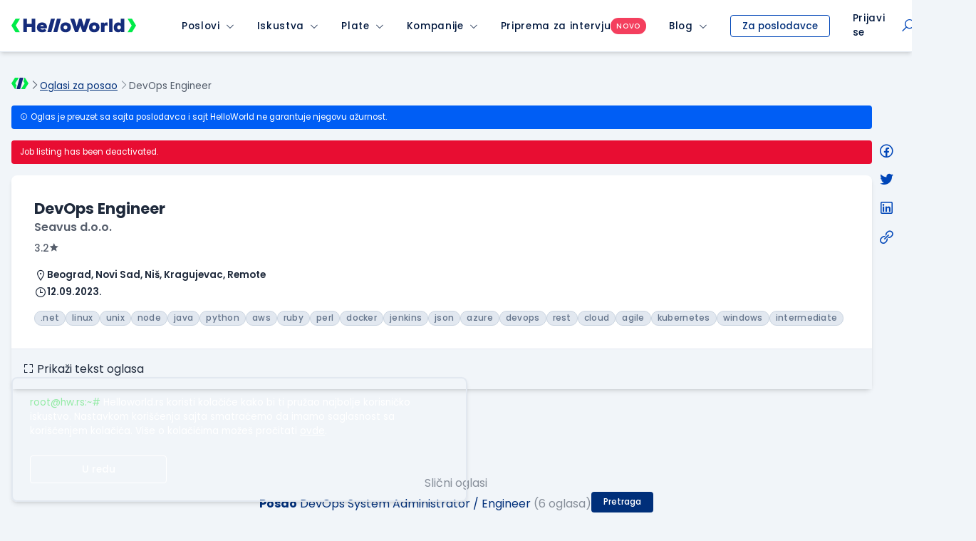

--- FILE ---
content_type: text/html; charset=utf-8
request_url: https://www.google.com/recaptcha/api2/anchor?ar=1&k=6LfmyvMUAAAAAJ-S0TrDfXc5WcJW372thmX6wTAj&co=aHR0cHM6Ly9zdGF0aWMuaGVsbG93b3JsZC5yczo0NDM.&hl=en&v=PoyoqOPhxBO7pBk68S4YbpHZ&size=invisible&anchor-ms=20000&execute-ms=30000&cb=3n7wbnw455gn
body_size: 48473
content:
<!DOCTYPE HTML><html dir="ltr" lang="en"><head><meta http-equiv="Content-Type" content="text/html; charset=UTF-8">
<meta http-equiv="X-UA-Compatible" content="IE=edge">
<title>reCAPTCHA</title>
<style type="text/css">
/* cyrillic-ext */
@font-face {
  font-family: 'Roboto';
  font-style: normal;
  font-weight: 400;
  font-stretch: 100%;
  src: url(//fonts.gstatic.com/s/roboto/v48/KFO7CnqEu92Fr1ME7kSn66aGLdTylUAMa3GUBHMdazTgWw.woff2) format('woff2');
  unicode-range: U+0460-052F, U+1C80-1C8A, U+20B4, U+2DE0-2DFF, U+A640-A69F, U+FE2E-FE2F;
}
/* cyrillic */
@font-face {
  font-family: 'Roboto';
  font-style: normal;
  font-weight: 400;
  font-stretch: 100%;
  src: url(//fonts.gstatic.com/s/roboto/v48/KFO7CnqEu92Fr1ME7kSn66aGLdTylUAMa3iUBHMdazTgWw.woff2) format('woff2');
  unicode-range: U+0301, U+0400-045F, U+0490-0491, U+04B0-04B1, U+2116;
}
/* greek-ext */
@font-face {
  font-family: 'Roboto';
  font-style: normal;
  font-weight: 400;
  font-stretch: 100%;
  src: url(//fonts.gstatic.com/s/roboto/v48/KFO7CnqEu92Fr1ME7kSn66aGLdTylUAMa3CUBHMdazTgWw.woff2) format('woff2');
  unicode-range: U+1F00-1FFF;
}
/* greek */
@font-face {
  font-family: 'Roboto';
  font-style: normal;
  font-weight: 400;
  font-stretch: 100%;
  src: url(//fonts.gstatic.com/s/roboto/v48/KFO7CnqEu92Fr1ME7kSn66aGLdTylUAMa3-UBHMdazTgWw.woff2) format('woff2');
  unicode-range: U+0370-0377, U+037A-037F, U+0384-038A, U+038C, U+038E-03A1, U+03A3-03FF;
}
/* math */
@font-face {
  font-family: 'Roboto';
  font-style: normal;
  font-weight: 400;
  font-stretch: 100%;
  src: url(//fonts.gstatic.com/s/roboto/v48/KFO7CnqEu92Fr1ME7kSn66aGLdTylUAMawCUBHMdazTgWw.woff2) format('woff2');
  unicode-range: U+0302-0303, U+0305, U+0307-0308, U+0310, U+0312, U+0315, U+031A, U+0326-0327, U+032C, U+032F-0330, U+0332-0333, U+0338, U+033A, U+0346, U+034D, U+0391-03A1, U+03A3-03A9, U+03B1-03C9, U+03D1, U+03D5-03D6, U+03F0-03F1, U+03F4-03F5, U+2016-2017, U+2034-2038, U+203C, U+2040, U+2043, U+2047, U+2050, U+2057, U+205F, U+2070-2071, U+2074-208E, U+2090-209C, U+20D0-20DC, U+20E1, U+20E5-20EF, U+2100-2112, U+2114-2115, U+2117-2121, U+2123-214F, U+2190, U+2192, U+2194-21AE, U+21B0-21E5, U+21F1-21F2, U+21F4-2211, U+2213-2214, U+2216-22FF, U+2308-230B, U+2310, U+2319, U+231C-2321, U+2336-237A, U+237C, U+2395, U+239B-23B7, U+23D0, U+23DC-23E1, U+2474-2475, U+25AF, U+25B3, U+25B7, U+25BD, U+25C1, U+25CA, U+25CC, U+25FB, U+266D-266F, U+27C0-27FF, U+2900-2AFF, U+2B0E-2B11, U+2B30-2B4C, U+2BFE, U+3030, U+FF5B, U+FF5D, U+1D400-1D7FF, U+1EE00-1EEFF;
}
/* symbols */
@font-face {
  font-family: 'Roboto';
  font-style: normal;
  font-weight: 400;
  font-stretch: 100%;
  src: url(//fonts.gstatic.com/s/roboto/v48/KFO7CnqEu92Fr1ME7kSn66aGLdTylUAMaxKUBHMdazTgWw.woff2) format('woff2');
  unicode-range: U+0001-000C, U+000E-001F, U+007F-009F, U+20DD-20E0, U+20E2-20E4, U+2150-218F, U+2190, U+2192, U+2194-2199, U+21AF, U+21E6-21F0, U+21F3, U+2218-2219, U+2299, U+22C4-22C6, U+2300-243F, U+2440-244A, U+2460-24FF, U+25A0-27BF, U+2800-28FF, U+2921-2922, U+2981, U+29BF, U+29EB, U+2B00-2BFF, U+4DC0-4DFF, U+FFF9-FFFB, U+10140-1018E, U+10190-1019C, U+101A0, U+101D0-101FD, U+102E0-102FB, U+10E60-10E7E, U+1D2C0-1D2D3, U+1D2E0-1D37F, U+1F000-1F0FF, U+1F100-1F1AD, U+1F1E6-1F1FF, U+1F30D-1F30F, U+1F315, U+1F31C, U+1F31E, U+1F320-1F32C, U+1F336, U+1F378, U+1F37D, U+1F382, U+1F393-1F39F, U+1F3A7-1F3A8, U+1F3AC-1F3AF, U+1F3C2, U+1F3C4-1F3C6, U+1F3CA-1F3CE, U+1F3D4-1F3E0, U+1F3ED, U+1F3F1-1F3F3, U+1F3F5-1F3F7, U+1F408, U+1F415, U+1F41F, U+1F426, U+1F43F, U+1F441-1F442, U+1F444, U+1F446-1F449, U+1F44C-1F44E, U+1F453, U+1F46A, U+1F47D, U+1F4A3, U+1F4B0, U+1F4B3, U+1F4B9, U+1F4BB, U+1F4BF, U+1F4C8-1F4CB, U+1F4D6, U+1F4DA, U+1F4DF, U+1F4E3-1F4E6, U+1F4EA-1F4ED, U+1F4F7, U+1F4F9-1F4FB, U+1F4FD-1F4FE, U+1F503, U+1F507-1F50B, U+1F50D, U+1F512-1F513, U+1F53E-1F54A, U+1F54F-1F5FA, U+1F610, U+1F650-1F67F, U+1F687, U+1F68D, U+1F691, U+1F694, U+1F698, U+1F6AD, U+1F6B2, U+1F6B9-1F6BA, U+1F6BC, U+1F6C6-1F6CF, U+1F6D3-1F6D7, U+1F6E0-1F6EA, U+1F6F0-1F6F3, U+1F6F7-1F6FC, U+1F700-1F7FF, U+1F800-1F80B, U+1F810-1F847, U+1F850-1F859, U+1F860-1F887, U+1F890-1F8AD, U+1F8B0-1F8BB, U+1F8C0-1F8C1, U+1F900-1F90B, U+1F93B, U+1F946, U+1F984, U+1F996, U+1F9E9, U+1FA00-1FA6F, U+1FA70-1FA7C, U+1FA80-1FA89, U+1FA8F-1FAC6, U+1FACE-1FADC, U+1FADF-1FAE9, U+1FAF0-1FAF8, U+1FB00-1FBFF;
}
/* vietnamese */
@font-face {
  font-family: 'Roboto';
  font-style: normal;
  font-weight: 400;
  font-stretch: 100%;
  src: url(//fonts.gstatic.com/s/roboto/v48/KFO7CnqEu92Fr1ME7kSn66aGLdTylUAMa3OUBHMdazTgWw.woff2) format('woff2');
  unicode-range: U+0102-0103, U+0110-0111, U+0128-0129, U+0168-0169, U+01A0-01A1, U+01AF-01B0, U+0300-0301, U+0303-0304, U+0308-0309, U+0323, U+0329, U+1EA0-1EF9, U+20AB;
}
/* latin-ext */
@font-face {
  font-family: 'Roboto';
  font-style: normal;
  font-weight: 400;
  font-stretch: 100%;
  src: url(//fonts.gstatic.com/s/roboto/v48/KFO7CnqEu92Fr1ME7kSn66aGLdTylUAMa3KUBHMdazTgWw.woff2) format('woff2');
  unicode-range: U+0100-02BA, U+02BD-02C5, U+02C7-02CC, U+02CE-02D7, U+02DD-02FF, U+0304, U+0308, U+0329, U+1D00-1DBF, U+1E00-1E9F, U+1EF2-1EFF, U+2020, U+20A0-20AB, U+20AD-20C0, U+2113, U+2C60-2C7F, U+A720-A7FF;
}
/* latin */
@font-face {
  font-family: 'Roboto';
  font-style: normal;
  font-weight: 400;
  font-stretch: 100%;
  src: url(//fonts.gstatic.com/s/roboto/v48/KFO7CnqEu92Fr1ME7kSn66aGLdTylUAMa3yUBHMdazQ.woff2) format('woff2');
  unicode-range: U+0000-00FF, U+0131, U+0152-0153, U+02BB-02BC, U+02C6, U+02DA, U+02DC, U+0304, U+0308, U+0329, U+2000-206F, U+20AC, U+2122, U+2191, U+2193, U+2212, U+2215, U+FEFF, U+FFFD;
}
/* cyrillic-ext */
@font-face {
  font-family: 'Roboto';
  font-style: normal;
  font-weight: 500;
  font-stretch: 100%;
  src: url(//fonts.gstatic.com/s/roboto/v48/KFO7CnqEu92Fr1ME7kSn66aGLdTylUAMa3GUBHMdazTgWw.woff2) format('woff2');
  unicode-range: U+0460-052F, U+1C80-1C8A, U+20B4, U+2DE0-2DFF, U+A640-A69F, U+FE2E-FE2F;
}
/* cyrillic */
@font-face {
  font-family: 'Roboto';
  font-style: normal;
  font-weight: 500;
  font-stretch: 100%;
  src: url(//fonts.gstatic.com/s/roboto/v48/KFO7CnqEu92Fr1ME7kSn66aGLdTylUAMa3iUBHMdazTgWw.woff2) format('woff2');
  unicode-range: U+0301, U+0400-045F, U+0490-0491, U+04B0-04B1, U+2116;
}
/* greek-ext */
@font-face {
  font-family: 'Roboto';
  font-style: normal;
  font-weight: 500;
  font-stretch: 100%;
  src: url(//fonts.gstatic.com/s/roboto/v48/KFO7CnqEu92Fr1ME7kSn66aGLdTylUAMa3CUBHMdazTgWw.woff2) format('woff2');
  unicode-range: U+1F00-1FFF;
}
/* greek */
@font-face {
  font-family: 'Roboto';
  font-style: normal;
  font-weight: 500;
  font-stretch: 100%;
  src: url(//fonts.gstatic.com/s/roboto/v48/KFO7CnqEu92Fr1ME7kSn66aGLdTylUAMa3-UBHMdazTgWw.woff2) format('woff2');
  unicode-range: U+0370-0377, U+037A-037F, U+0384-038A, U+038C, U+038E-03A1, U+03A3-03FF;
}
/* math */
@font-face {
  font-family: 'Roboto';
  font-style: normal;
  font-weight: 500;
  font-stretch: 100%;
  src: url(//fonts.gstatic.com/s/roboto/v48/KFO7CnqEu92Fr1ME7kSn66aGLdTylUAMawCUBHMdazTgWw.woff2) format('woff2');
  unicode-range: U+0302-0303, U+0305, U+0307-0308, U+0310, U+0312, U+0315, U+031A, U+0326-0327, U+032C, U+032F-0330, U+0332-0333, U+0338, U+033A, U+0346, U+034D, U+0391-03A1, U+03A3-03A9, U+03B1-03C9, U+03D1, U+03D5-03D6, U+03F0-03F1, U+03F4-03F5, U+2016-2017, U+2034-2038, U+203C, U+2040, U+2043, U+2047, U+2050, U+2057, U+205F, U+2070-2071, U+2074-208E, U+2090-209C, U+20D0-20DC, U+20E1, U+20E5-20EF, U+2100-2112, U+2114-2115, U+2117-2121, U+2123-214F, U+2190, U+2192, U+2194-21AE, U+21B0-21E5, U+21F1-21F2, U+21F4-2211, U+2213-2214, U+2216-22FF, U+2308-230B, U+2310, U+2319, U+231C-2321, U+2336-237A, U+237C, U+2395, U+239B-23B7, U+23D0, U+23DC-23E1, U+2474-2475, U+25AF, U+25B3, U+25B7, U+25BD, U+25C1, U+25CA, U+25CC, U+25FB, U+266D-266F, U+27C0-27FF, U+2900-2AFF, U+2B0E-2B11, U+2B30-2B4C, U+2BFE, U+3030, U+FF5B, U+FF5D, U+1D400-1D7FF, U+1EE00-1EEFF;
}
/* symbols */
@font-face {
  font-family: 'Roboto';
  font-style: normal;
  font-weight: 500;
  font-stretch: 100%;
  src: url(//fonts.gstatic.com/s/roboto/v48/KFO7CnqEu92Fr1ME7kSn66aGLdTylUAMaxKUBHMdazTgWw.woff2) format('woff2');
  unicode-range: U+0001-000C, U+000E-001F, U+007F-009F, U+20DD-20E0, U+20E2-20E4, U+2150-218F, U+2190, U+2192, U+2194-2199, U+21AF, U+21E6-21F0, U+21F3, U+2218-2219, U+2299, U+22C4-22C6, U+2300-243F, U+2440-244A, U+2460-24FF, U+25A0-27BF, U+2800-28FF, U+2921-2922, U+2981, U+29BF, U+29EB, U+2B00-2BFF, U+4DC0-4DFF, U+FFF9-FFFB, U+10140-1018E, U+10190-1019C, U+101A0, U+101D0-101FD, U+102E0-102FB, U+10E60-10E7E, U+1D2C0-1D2D3, U+1D2E0-1D37F, U+1F000-1F0FF, U+1F100-1F1AD, U+1F1E6-1F1FF, U+1F30D-1F30F, U+1F315, U+1F31C, U+1F31E, U+1F320-1F32C, U+1F336, U+1F378, U+1F37D, U+1F382, U+1F393-1F39F, U+1F3A7-1F3A8, U+1F3AC-1F3AF, U+1F3C2, U+1F3C4-1F3C6, U+1F3CA-1F3CE, U+1F3D4-1F3E0, U+1F3ED, U+1F3F1-1F3F3, U+1F3F5-1F3F7, U+1F408, U+1F415, U+1F41F, U+1F426, U+1F43F, U+1F441-1F442, U+1F444, U+1F446-1F449, U+1F44C-1F44E, U+1F453, U+1F46A, U+1F47D, U+1F4A3, U+1F4B0, U+1F4B3, U+1F4B9, U+1F4BB, U+1F4BF, U+1F4C8-1F4CB, U+1F4D6, U+1F4DA, U+1F4DF, U+1F4E3-1F4E6, U+1F4EA-1F4ED, U+1F4F7, U+1F4F9-1F4FB, U+1F4FD-1F4FE, U+1F503, U+1F507-1F50B, U+1F50D, U+1F512-1F513, U+1F53E-1F54A, U+1F54F-1F5FA, U+1F610, U+1F650-1F67F, U+1F687, U+1F68D, U+1F691, U+1F694, U+1F698, U+1F6AD, U+1F6B2, U+1F6B9-1F6BA, U+1F6BC, U+1F6C6-1F6CF, U+1F6D3-1F6D7, U+1F6E0-1F6EA, U+1F6F0-1F6F3, U+1F6F7-1F6FC, U+1F700-1F7FF, U+1F800-1F80B, U+1F810-1F847, U+1F850-1F859, U+1F860-1F887, U+1F890-1F8AD, U+1F8B0-1F8BB, U+1F8C0-1F8C1, U+1F900-1F90B, U+1F93B, U+1F946, U+1F984, U+1F996, U+1F9E9, U+1FA00-1FA6F, U+1FA70-1FA7C, U+1FA80-1FA89, U+1FA8F-1FAC6, U+1FACE-1FADC, U+1FADF-1FAE9, U+1FAF0-1FAF8, U+1FB00-1FBFF;
}
/* vietnamese */
@font-face {
  font-family: 'Roboto';
  font-style: normal;
  font-weight: 500;
  font-stretch: 100%;
  src: url(//fonts.gstatic.com/s/roboto/v48/KFO7CnqEu92Fr1ME7kSn66aGLdTylUAMa3OUBHMdazTgWw.woff2) format('woff2');
  unicode-range: U+0102-0103, U+0110-0111, U+0128-0129, U+0168-0169, U+01A0-01A1, U+01AF-01B0, U+0300-0301, U+0303-0304, U+0308-0309, U+0323, U+0329, U+1EA0-1EF9, U+20AB;
}
/* latin-ext */
@font-face {
  font-family: 'Roboto';
  font-style: normal;
  font-weight: 500;
  font-stretch: 100%;
  src: url(//fonts.gstatic.com/s/roboto/v48/KFO7CnqEu92Fr1ME7kSn66aGLdTylUAMa3KUBHMdazTgWw.woff2) format('woff2');
  unicode-range: U+0100-02BA, U+02BD-02C5, U+02C7-02CC, U+02CE-02D7, U+02DD-02FF, U+0304, U+0308, U+0329, U+1D00-1DBF, U+1E00-1E9F, U+1EF2-1EFF, U+2020, U+20A0-20AB, U+20AD-20C0, U+2113, U+2C60-2C7F, U+A720-A7FF;
}
/* latin */
@font-face {
  font-family: 'Roboto';
  font-style: normal;
  font-weight: 500;
  font-stretch: 100%;
  src: url(//fonts.gstatic.com/s/roboto/v48/KFO7CnqEu92Fr1ME7kSn66aGLdTylUAMa3yUBHMdazQ.woff2) format('woff2');
  unicode-range: U+0000-00FF, U+0131, U+0152-0153, U+02BB-02BC, U+02C6, U+02DA, U+02DC, U+0304, U+0308, U+0329, U+2000-206F, U+20AC, U+2122, U+2191, U+2193, U+2212, U+2215, U+FEFF, U+FFFD;
}
/* cyrillic-ext */
@font-face {
  font-family: 'Roboto';
  font-style: normal;
  font-weight: 900;
  font-stretch: 100%;
  src: url(//fonts.gstatic.com/s/roboto/v48/KFO7CnqEu92Fr1ME7kSn66aGLdTylUAMa3GUBHMdazTgWw.woff2) format('woff2');
  unicode-range: U+0460-052F, U+1C80-1C8A, U+20B4, U+2DE0-2DFF, U+A640-A69F, U+FE2E-FE2F;
}
/* cyrillic */
@font-face {
  font-family: 'Roboto';
  font-style: normal;
  font-weight: 900;
  font-stretch: 100%;
  src: url(//fonts.gstatic.com/s/roboto/v48/KFO7CnqEu92Fr1ME7kSn66aGLdTylUAMa3iUBHMdazTgWw.woff2) format('woff2');
  unicode-range: U+0301, U+0400-045F, U+0490-0491, U+04B0-04B1, U+2116;
}
/* greek-ext */
@font-face {
  font-family: 'Roboto';
  font-style: normal;
  font-weight: 900;
  font-stretch: 100%;
  src: url(//fonts.gstatic.com/s/roboto/v48/KFO7CnqEu92Fr1ME7kSn66aGLdTylUAMa3CUBHMdazTgWw.woff2) format('woff2');
  unicode-range: U+1F00-1FFF;
}
/* greek */
@font-face {
  font-family: 'Roboto';
  font-style: normal;
  font-weight: 900;
  font-stretch: 100%;
  src: url(//fonts.gstatic.com/s/roboto/v48/KFO7CnqEu92Fr1ME7kSn66aGLdTylUAMa3-UBHMdazTgWw.woff2) format('woff2');
  unicode-range: U+0370-0377, U+037A-037F, U+0384-038A, U+038C, U+038E-03A1, U+03A3-03FF;
}
/* math */
@font-face {
  font-family: 'Roboto';
  font-style: normal;
  font-weight: 900;
  font-stretch: 100%;
  src: url(//fonts.gstatic.com/s/roboto/v48/KFO7CnqEu92Fr1ME7kSn66aGLdTylUAMawCUBHMdazTgWw.woff2) format('woff2');
  unicode-range: U+0302-0303, U+0305, U+0307-0308, U+0310, U+0312, U+0315, U+031A, U+0326-0327, U+032C, U+032F-0330, U+0332-0333, U+0338, U+033A, U+0346, U+034D, U+0391-03A1, U+03A3-03A9, U+03B1-03C9, U+03D1, U+03D5-03D6, U+03F0-03F1, U+03F4-03F5, U+2016-2017, U+2034-2038, U+203C, U+2040, U+2043, U+2047, U+2050, U+2057, U+205F, U+2070-2071, U+2074-208E, U+2090-209C, U+20D0-20DC, U+20E1, U+20E5-20EF, U+2100-2112, U+2114-2115, U+2117-2121, U+2123-214F, U+2190, U+2192, U+2194-21AE, U+21B0-21E5, U+21F1-21F2, U+21F4-2211, U+2213-2214, U+2216-22FF, U+2308-230B, U+2310, U+2319, U+231C-2321, U+2336-237A, U+237C, U+2395, U+239B-23B7, U+23D0, U+23DC-23E1, U+2474-2475, U+25AF, U+25B3, U+25B7, U+25BD, U+25C1, U+25CA, U+25CC, U+25FB, U+266D-266F, U+27C0-27FF, U+2900-2AFF, U+2B0E-2B11, U+2B30-2B4C, U+2BFE, U+3030, U+FF5B, U+FF5D, U+1D400-1D7FF, U+1EE00-1EEFF;
}
/* symbols */
@font-face {
  font-family: 'Roboto';
  font-style: normal;
  font-weight: 900;
  font-stretch: 100%;
  src: url(//fonts.gstatic.com/s/roboto/v48/KFO7CnqEu92Fr1ME7kSn66aGLdTylUAMaxKUBHMdazTgWw.woff2) format('woff2');
  unicode-range: U+0001-000C, U+000E-001F, U+007F-009F, U+20DD-20E0, U+20E2-20E4, U+2150-218F, U+2190, U+2192, U+2194-2199, U+21AF, U+21E6-21F0, U+21F3, U+2218-2219, U+2299, U+22C4-22C6, U+2300-243F, U+2440-244A, U+2460-24FF, U+25A0-27BF, U+2800-28FF, U+2921-2922, U+2981, U+29BF, U+29EB, U+2B00-2BFF, U+4DC0-4DFF, U+FFF9-FFFB, U+10140-1018E, U+10190-1019C, U+101A0, U+101D0-101FD, U+102E0-102FB, U+10E60-10E7E, U+1D2C0-1D2D3, U+1D2E0-1D37F, U+1F000-1F0FF, U+1F100-1F1AD, U+1F1E6-1F1FF, U+1F30D-1F30F, U+1F315, U+1F31C, U+1F31E, U+1F320-1F32C, U+1F336, U+1F378, U+1F37D, U+1F382, U+1F393-1F39F, U+1F3A7-1F3A8, U+1F3AC-1F3AF, U+1F3C2, U+1F3C4-1F3C6, U+1F3CA-1F3CE, U+1F3D4-1F3E0, U+1F3ED, U+1F3F1-1F3F3, U+1F3F5-1F3F7, U+1F408, U+1F415, U+1F41F, U+1F426, U+1F43F, U+1F441-1F442, U+1F444, U+1F446-1F449, U+1F44C-1F44E, U+1F453, U+1F46A, U+1F47D, U+1F4A3, U+1F4B0, U+1F4B3, U+1F4B9, U+1F4BB, U+1F4BF, U+1F4C8-1F4CB, U+1F4D6, U+1F4DA, U+1F4DF, U+1F4E3-1F4E6, U+1F4EA-1F4ED, U+1F4F7, U+1F4F9-1F4FB, U+1F4FD-1F4FE, U+1F503, U+1F507-1F50B, U+1F50D, U+1F512-1F513, U+1F53E-1F54A, U+1F54F-1F5FA, U+1F610, U+1F650-1F67F, U+1F687, U+1F68D, U+1F691, U+1F694, U+1F698, U+1F6AD, U+1F6B2, U+1F6B9-1F6BA, U+1F6BC, U+1F6C6-1F6CF, U+1F6D3-1F6D7, U+1F6E0-1F6EA, U+1F6F0-1F6F3, U+1F6F7-1F6FC, U+1F700-1F7FF, U+1F800-1F80B, U+1F810-1F847, U+1F850-1F859, U+1F860-1F887, U+1F890-1F8AD, U+1F8B0-1F8BB, U+1F8C0-1F8C1, U+1F900-1F90B, U+1F93B, U+1F946, U+1F984, U+1F996, U+1F9E9, U+1FA00-1FA6F, U+1FA70-1FA7C, U+1FA80-1FA89, U+1FA8F-1FAC6, U+1FACE-1FADC, U+1FADF-1FAE9, U+1FAF0-1FAF8, U+1FB00-1FBFF;
}
/* vietnamese */
@font-face {
  font-family: 'Roboto';
  font-style: normal;
  font-weight: 900;
  font-stretch: 100%;
  src: url(//fonts.gstatic.com/s/roboto/v48/KFO7CnqEu92Fr1ME7kSn66aGLdTylUAMa3OUBHMdazTgWw.woff2) format('woff2');
  unicode-range: U+0102-0103, U+0110-0111, U+0128-0129, U+0168-0169, U+01A0-01A1, U+01AF-01B0, U+0300-0301, U+0303-0304, U+0308-0309, U+0323, U+0329, U+1EA0-1EF9, U+20AB;
}
/* latin-ext */
@font-face {
  font-family: 'Roboto';
  font-style: normal;
  font-weight: 900;
  font-stretch: 100%;
  src: url(//fonts.gstatic.com/s/roboto/v48/KFO7CnqEu92Fr1ME7kSn66aGLdTylUAMa3KUBHMdazTgWw.woff2) format('woff2');
  unicode-range: U+0100-02BA, U+02BD-02C5, U+02C7-02CC, U+02CE-02D7, U+02DD-02FF, U+0304, U+0308, U+0329, U+1D00-1DBF, U+1E00-1E9F, U+1EF2-1EFF, U+2020, U+20A0-20AB, U+20AD-20C0, U+2113, U+2C60-2C7F, U+A720-A7FF;
}
/* latin */
@font-face {
  font-family: 'Roboto';
  font-style: normal;
  font-weight: 900;
  font-stretch: 100%;
  src: url(//fonts.gstatic.com/s/roboto/v48/KFO7CnqEu92Fr1ME7kSn66aGLdTylUAMa3yUBHMdazQ.woff2) format('woff2');
  unicode-range: U+0000-00FF, U+0131, U+0152-0153, U+02BB-02BC, U+02C6, U+02DA, U+02DC, U+0304, U+0308, U+0329, U+2000-206F, U+20AC, U+2122, U+2191, U+2193, U+2212, U+2215, U+FEFF, U+FFFD;
}

</style>
<link rel="stylesheet" type="text/css" href="https://www.gstatic.com/recaptcha/releases/PoyoqOPhxBO7pBk68S4YbpHZ/styles__ltr.css">
<script nonce="ZGrMNz2D6mqKl8wNDyrKbQ" type="text/javascript">window['__recaptcha_api'] = 'https://www.google.com/recaptcha/api2/';</script>
<script type="text/javascript" src="https://www.gstatic.com/recaptcha/releases/PoyoqOPhxBO7pBk68S4YbpHZ/recaptcha__en.js" nonce="ZGrMNz2D6mqKl8wNDyrKbQ">
      
    </script></head>
<body><div id="rc-anchor-alert" class="rc-anchor-alert"></div>
<input type="hidden" id="recaptcha-token" value="[base64]">
<script type="text/javascript" nonce="ZGrMNz2D6mqKl8wNDyrKbQ">
      recaptcha.anchor.Main.init("[\x22ainput\x22,[\x22bgdata\x22,\x22\x22,\[base64]/[base64]/[base64]/bmV3IHJbeF0oY1swXSk6RT09Mj9uZXcgclt4XShjWzBdLGNbMV0pOkU9PTM/bmV3IHJbeF0oY1swXSxjWzFdLGNbMl0pOkU9PTQ/[base64]/[base64]/[base64]/[base64]/[base64]/[base64]/[base64]/[base64]\x22,\[base64]\\u003d\\u003d\x22,\[base64]/CsONwq/Cp8OCwpTCgMKybE0Kwr3CosK4Vg3DksOvw7wNw77DqMK/[base64]/CksK1woNjw4MZwqlAw4zDtXnCiWDDkXTDrcKZw7nDszB1wqBDd8KzFcKCBcO6wqHCs8K5ecKDwq9rO3x6OcKzFcOcw6wLwp17Y8K1wpkFbCVsw5BrVsKKwo0uw5XDllF/bCPDq8OxwqHChcOGGz7Cp8O4wos7woUlw7pQHsO4c2d+HsOeZcKJL8OEIy/CoHUxw7TDtUQBw7VXwqgKw4TCgFQoFcOpwoTDgGU6w4HCjHzCk8KiGEzDmcO9OU5/Y1csOMKRwrfDk33CucOmw5jDvGHDicOdSjPDlwRMwr1vw79BwpzCnsKuwoYUFMKzbQnCkhPCngjCljvDh0M7w7vDrcKWNBEqw7MJX8OjwpAkWcOnW2h1XsOuI8OmRsOuwpDCiljCtFgUM8OqNRvCpMKewpbDnFF4wrpeOsOmM8Ojw7/DnxB9w7XDvH5/w67CtsKywpfDo8Ogwr3CsELDlCZgw7vCjQHChMKeJkgjw5fDsMKbK1LCqcKJw6YIF0rDk1DCoMKxwo7Cvw8vwojCngLCqsOnw4AUwpA9w5vDjh0IIsK7w7jDmUw9G8O9QcKxKSjDlMKyRjjCpcKDw6MSwq0QMyTChMO/wqMdWcO/wq4CX8OTRcORMsO2LRl2w48Vwr1Uw4XDh2/DnQ/CssOJwoXCscKxOcKzw7HCtjHDl8OYUcORQlE7MSIENMKnwoPCnAw0w4XCmFnCkBnCnAtJwrnDscKSw4lELHssw47CilHDrMKnOEw9w5Fab8Klw5MowqJywoDCjWTDpndxw6QVwrgVw6bDr8Oxwo/DosKow5ILD8KRw6DCvyjDrMOeV3HCkFrCmcOlMyTClcKLSnfCmMODw4sUETsfwqDDs1gDZcObYcO0wr/CkxbCu8KaBMOJwr/DkDVJMRPDhgvDg8K9wpt3worCr8OawprDnzTDpMKyw5jDpjZ3wojCtCfDpsKlJlAwKRbDtcOiJhnDjMKmwpEVw6PCrGkxw5JXw47CtwvCm8O9w7vCjcKPKMO9M8ObHMOCI8Kww61sYsOvw6/[base64]/[base64]/[base64]/[base64]/[base64]/CkhjCvcOXcMOvPBrCmcKGAsKHw5A1Wj4WR8K2FcO5wqHClcKDwr1RdsKDM8Oqw7hRw5jDq8K3MmzCkjcWwohDCVMgw5rDkX3CtsOtJQFYwo87SU7CgcOow7/[base64]/TQ9+DjYjScOYwo/DlMKrbyJFw609w4rDr8OKw78mw7LDkgE6wpLCvH/[base64]/DnMKowrE5wqbDlgo/eMO+XUwMFMOCw4QOHcOiBsOBClzCmE5aPcKucSjDlMOWKCLCscK+w6jDm8KTDcO7wo/DlGbCu8Oew7rDqh/Duk7CjMO4CcKaw4sZZxcQwqQTChcww4zCnsOWw7jDosKIwpLDpcKuwrx3TsO3w4TClcOZw7M+aw/DuWUOJHYXw6prw4hnwoXCk1rCojs6GxbChcOpVE7Cqg/CusKrVDXClcKaw43CicO3OFtefH5UCsKUw5MQJjjCglhbwpXCm3dww64HwqLDgsOCJsO3w4HDrcKQOFTCqcK6H8KAwpc5wo3DvcKWTkTDqG0Gw6PDiEsfUMKCbVhhw67Cv8O1w57DsMO3GFDCpmJ4G8O/HsOpcsOiw48/IC/[base64]/[base64]/CjkvDg8OOw6/DiMOuw6nCr8KGAMKeYR0iZA/[base64]/E8OSeyk6w5Znw7PCosKdw6TCusOYI8Oowp1vwrggHsOiwrzCpWtGRMOwA8Ozwo0xIF7Du3vDtHnDjXbDrsKbw6hUw7nDrMOYw4lzTy/CuQ/[base64]/DoSnCh3zDrVpjw6zDgcK2WsKGw67Dk8KNw6LDmMK+wqrDkMKbw5TDmsOtFUhwe1dzwr/CiQ9ra8KICMOhMcKWwr4+wqTDiw5WwoMowol/wr5gYWgBw7AmVHEtOMKDPcOnAnMFw5nDhsOOw4rDkxYTUsOOeTLCqcKeOcOIWE/CjsKAwoNCAMOcEMKlw4JsMMObS8K1wrI2w411w63DmMO2wobDiCzDncKswo5Cf8KqY8KbQcK/EEXDm8ODZjNiSjMGw4lbwpfDmsOZwoQSw4jCvBYwwqnCvMOQwpLDq8Ohwr7CncK3LMKMD8KTWm84SsO/HsKyNcKPw5wCwoV7aQEldsKaw5YrQsOpw7/DpMOJw7sNDxHCksOjNcOGwoTDnmbDtjQlw5UYwoRswqgRD8OdB8KSw7o7TE/DqGjCg1rChcOjSxVLZRVAw5nDgV9MBMKjwoMDwpNEwojDjEzCsMOCE8KjV8K7BMOewpMowp0Gc3xCPFl9wpgVw789w5A5cQTDnMKpd8OFw6tdwpPCkcKww5zCtURowrHCg8K3IsKaw5LChsKTEyjCsHzDrsKxw6DDncKVfMKIACzCscK/wqLDsRjCvcOfdxfCosK7XUVpw6MYwrTDuUTDuTXDo8Kuw7FGJ0PDs1HCrsKabsOCCMO4QcOFPDHDhnJ1wrlRfMKfPxxhTCtJwozDgcK1KXDDncOOw4/Dj8OseVInVxbDqMOoSsOxBzgIJltGwr/CpCpuw7bDhsOGAhUqw5HDqMK0w71Twowiw6vCrRlvw7Q/Sy0Xw5LCpsKewq3DtTjChhljLcKgYsO/w5PDm8Otw6ZwOiRYOQkpG8KeUsKMM8KPLwXCk8OVRcOncMOHwqjDrDHCmiYbfUB6w77DjMOVUSzCgcKhJFjCtMOgfinDihvCgC/DtwfCjMKJw4A/w73DjVtjVT/Dg8OETMO7wrBTbUbCgcKiCBc9wodgBS0CMmUMw5TCsMOIwr58wpvCscOvQsOdHsKadQjDkcK3esKfPMOnw4hlfSXCqcO8GcOWPsKWwqJkGgxTwo3DnFcvFcOxw6rDsMKpwpptw4XDgDZGKWBNIMKEKcKFw7g/w4l2M8KMVA1SwrrCknXDsVjCjsKkw7XCvcKEwp5Hw7RKFMOfw6bCv8K/f0HCmCtEwofDqUlAw5cafMOTZMKcBgkXwrtdcMOGwrbCssK9G8OiIMOhwoF7YX/CuMK1DsKiVMKKEHcmwoppw7gJe8Olw4LChsOkwqRZLsK4cnArwpQPw5fCpHbDrsKBw7YvwrPDtsK5PMKjKcK4RCN/[base64]/S8O8wqoPKwULDcOzwqB0LcOwMMOFEcK6w4nDr8O0wpdzWMOLHwTCsj3Dp1TCt2PCrHp+woUUS1QMSsK4woLDgX/DhA4Qw5bCjGnDqcO1U8K3w71qwo3DicK+wqgfworClcK7w594w6k1w5XDmsOZwpvCvzvDmBHDmMOzVSLCjsKtIsOuw6vCnnbDisKKw6IPdsK4w7MsUMOlX8O/w5UNIcKjwrDDnsO4AWvCvU/CuwU0wo1SRgpFJQXDhCPCsMOsQQ8Sw4kewr1Xw6/DqcKcw7oAC8OCw6wqwp8Bwo/[base64]/DnT7DgAsXdxvDqMOmw41nw7huw6zCsXfCncK8asOkwosODcOSAsKEw73Dn28ZNsO3TEzCqCHDjClwYMOuw6/Drk8masKDw7pdD8OAYEfCucKcFsKtS8O4Nz/CoMOlN8ORH1kKQzfDmsKWfMOBwph0DXVbw5QDWsO7w7LDpcOxBsKuwqtTSwvDrFTCn1d4AMKfAsORw6HDhSPDp8KqEMKECGbCncOkCUUNdTDCmAzCtcOvw7PDoSfDmEI/w5F6YjokDUdNKcK0wq/CpgrChD/DksOyw7o3wrhdwrssQ8KdS8OGw6R/AxEPQG7DuEg1VsOOwoB/[base64]/[base64]/DrcO/AsOewrFIw59uw5A/[base64]/DgHVsw41pGzcCw4nDjcKlw73DusOARRLDgkjCj8KnRCwrPlXDl8KYLMO0ej9TOCgaFH/DuMO0XF8jCkhUwrXDpQTDiMOVw5RPw47Cu1wcwpFPwpZUeyrDtMO9L8OKwrvCvsKsJ8O/FcOEDRJ6FXRiShxEwqvCnGDCkgVwMFPCp8KTP1rDo8KnT2fClgcPSMKSFDbDh8KNw7nDnEMJccKeTsOFwrg+w7bCgMODej8QwrTCk8OwwqghSB7ClsKIw75cw4/CjMO5A8OWFxRMwrvCp8Oww75/wrzCg27ChjcvacK7wrI1N0ofM8K7ccO7wpDDp8Knw6bDq8Kyw6pswojCq8O5RMOANcOYZljCk8KywrtawpBSwrIFRV7Cuz/[base64]/[base64]/[base64]/[base64]/CgMK7w6xVwr8Qw4LCiU/DssKWwpdpwoJ4wo5jw7oRbgrDgcKDwp4BLcKHbcOawoFhcgtYDjoyWcKxw745w4PChmkRwr7Ds3cZcsKMecKjbMKJbcK9w7VyFMO8w4IUwrfDoDlnwqALO8KNwqAzDAJcwpMbL1/DimZrwqd+N8Okw6fCqsKfFV1Zwp8DKDPCvEvDnMKLw58Mwpdew5fCuwvCucOmwqDDj8O9UiAaw4vCjETCmsOSdzbDrcOEO8K4wqPCribCncO1V8OzHU/DgXdCwofDs8KIQcO4wrXCtMOrw7vCrhYXw6rDliYzwplfwqhEwqjDp8OoIE7CsVR6YyQPehtLN8KZwpU/BsKow5pvw6zDocOFBMKJwoY0D3oMw5hOZg5Vw7VvM8KLH1oWwpHDvMOowq52asK3fMOiw7HDncKhwq19w7HDkMKeIsOlwpbDpEvCgjY9VMOcPTXCjXrCmWIzQ1bCmMKgwrAxw6oITMO+EAjDmMOew7vCh8K/RWTDosKKwohywowvHFlkB8O4QAx7wp7CrMO/ViobR34HGMKUV8O9AQ/CtTwiWsK9ZMOcbFUJw5vDv8KfM8OZw69aaG7DmHhbT13Dp8Oxw7zDm37ChA/[base64]/woLDvHvDsWXDsyJKwrB2bcO8w6jDnDNBw7Z/wq4GGMOzwrwTQj3CuxnCiMKLwph9ccKbw5VFwrZ+wolOwqpMwpkawpjCs8K2BUXDikp3w6oVwp7DoUXDo299w71nwrt7w6wNwpvDjSMLR8Kdd8OTwr7CiMOEw6tbwqfDm8O3wq/[base64]/DgEcSKljDsMKhwrxGwprDmEbCocK3w63DosODwpw4w6PDuMOOSj7DmyRGCDPDhn1bw4kEKw7DuyXCn8KYXRPDgsKdwoQlJwxjJcOvdsKcwozDtsOMwrTCqENebWrCksKjI8Kjw5MEQFbCnsKywo3DkScsYjrDqsOqYsKjwrXDjgpEwpIZw5/[base64]/Dn2fCtsKjwqXDlsKzUAHCuSPCoRBHZk7CoWzCuhnCqcOoDSHCpcKqw73DiEd0w4UBw5HCjRbCkMKTPsOtwobDhsOfw77Clgt4wrnDlh8tw7LCkMOywrLChF1AwrXCglvCg8KPcMKswrHCvRITwqJjJX/Co8Kuw70awqk+BG1Sw57Cj15ZwppSwrPDhTI5BDprw5YcwrfCtCAmwrMHwrTDkmzCgMKDEsOQw7nCj8KJcsKtw4c3b8KYwqwMwoYSw4HDhMOiL2MPworCtsOCw4U7w6fCpy/Dp8KnSyrDggM0wp7Ct8KSw7Ycw45FfsK8VxJoD1lPJ8KcO8KJwrBDTx3Co8KJaXHCvsOcwpfDu8Kiw7sjTsKkGcOwMsKsMWgdwoQYMnnCvcKxw4UNw5wTVQBRwqXDlBXDjsOmw4h3wq5EccOCF8O8wrwcw544wrDDvjjDhcKSAgBFwqLDrBPCon/CiEPDhXfDtRXCpMOewqpecMO8UmZTBMKPU8K/RjpDAR7CpgXDk8O/w6PCmBdSwrQWSXU+w5I0wrNVwqXCoWnClksbw7AORXbCiMKZw57ChsOFNk1QQsKUHlp6wodxNMKWWsOzZcKlwrJ6wpjDoMKCw5FVwrt0RMKDw6XClWDDoDpNw5fCosOWEMKZwqZWD3/Ckj3Cj8KVOsOSJcK4FyPCpUQ1M8KQw6fCnMOEwqNLw77CnsKUJ8OYEFhPI8KqPgRrbH7CvsKDw7gzwrvCsijDtcKCX8KIw5AdScOxw6/Dk8KUGQ7Ci1jDssOkMMOIw5PCnFrCuxITWMOFCMK4wp/DpxzDpsKcwonCjMKgwqkvABPCtsOIQW8JT8KDwoURw6QWwq/CvnBsw6cqwrXCjy8reFM1LVnDmcODUcK7eAIuwrtCf8OFwoQKRcKowp4Zw6/DimUoH8KGCFBPP8OOQDTCiVjCmsOhby/DkRs4wrlTUClBw5bDswnCrnBvFGgow77DjTlkwpd7wrdXw51KBMOlw4jDgXnDnsOQw7rCq8OHw71TLMO/wpsxwroMwqIGOcOwPsOuwrLDkcK3wqjDoGbCucKnw4bDt8KewrxsVnVKwobDhU/ClsKYVkMlbMOZCVQXw4rDlcKrw73DjhQHwrwgw7QzwqvDvsO8W0gJw6DDo8OKdcOlwpdeCibCj8OVNBZAw7VkHcOsw6DDp2LDkUDCscOfQmjDkMO3wrTDocOGRkTCqcOiw6dbaH7Cj8KRwoRwwqXDk1F1ViTDrCzClcKIcwjDkcOZNn1mYcOsD8OeeMOaw48Ywq/CkjJNDsKzMcOKXcKuM8OvfBLCilvDvXvDk8OffcKJG8OuwqdpbMKNKMOVwqovw58aI1BIeMOJciHCuMK5wrTDv8KWw5HCu8OtGcKJbMOOUsKVOMOIw5N/wp/ClXTCjGUqQ2nCkcOVZwXDq3QCbmLDjnRbwosPOcKNe2bCmAd7wpcSwqrCgT/Dr8OXw7d4w4cKw5AFYCfDscOTw54dWkJVwqPCri3ChsOnBcODRMOSwoLCpit8KC1mRTbCjwbDsQTDqm3DvF9oah8+ccKkHjPCnz/Dl2zDvcKww7zDq8OkCMKFwpU+B8OrbcOzwqjCgmPCqRJ4PMKewosVCHppYDEMI8O/[base64]/Lk9xwr1HHcOLw43DtFDDpcKrw7w0w55/[base64]/Ch8O4w47DisOCDsOMBcOrw6jCgDHChMK2w7VNaGh1wpnDpsOkLcOWHsKyM8K/w7IdEUJebV9YUWrDug/[base64]/[base64]/DsHrChcKwHsOswrvDosKgNsKDwqICwrkSwqhCM8Krwo1EwosQVHrClUPDpcO+W8O8w5jDjnLDoS1hXinDqsO4w47CusOjw5bCnsOVwqDDpzvCnBYswoBSw6vDtMKzwqTCp8O4wqHCoTbDlMOyBFF/aANOw4rDux/CisKcYcO+IsOHw5TCi8OlOsK0w4nCvXzDisOeY8OIPQzDonEbwrk1wr1XUsOmwoLClQk5wqVtCixCwoDCjSjDv8OGWsOLw4jDhSYMcg7DhB9xRBPDkQ98w6Z/YsOAwrVZTcKfwpFKwpAwBMOmLMKrw7vDoMK8wpUVfCvDj0LDiUotRwAew4ALwoHCm8Kaw6ADWsOTw5bCkCbCjDPDlHHCgcKrwqdOw5PDgcKFQcO3c8KLwpJ7wqd5GB7DtMO1wp3Dk8KRGULDjcKkwqvDgGcWw4kxw7Ulw7l3IWpFw6/DlsKLWQxLw4BJXy1HAsKvN8O3wrU8e2jDhcOMSmDCoEg7LMOhDFLCkMO/KsKzVhp8SBHDtMKhRCdIw7DCu1fCtsO/AljDpcKdEC1hw6t7w4xEw7w1woBhUMOudx/[base64]/DmFIuw5TClsOLw59hw689d8KeScOlw7bCtQzDnHHDl3TDmcKxX8OzN8KyOcKzOMO7w5JQw7XCuMKqw6/DvMO/w7PDqcKXbj00w4FfTsKtMBHDosOvUEfCqj87UsKBSMKsbMK2wppiw786w5t4w5xOAHsiUSzCuFMRwpvCocKGfzTDjzzDkMOEwop3wpvDhQjCr8OdF8OFERwTJcKRS8K0bjjDtnjDs3NLZ8KjwqbDl8KNwpLDhg/[base64]/w5ZZw5nCiTTCg8KocMOZwqdFw5F5w4sUB8OFZVTDoh94w6rDssO+cV7DuBMGwpVSK8ODwrbCnVXCs8KiMxzDrMKmAGXDnMOEYRPClwPCumgqUsORw6kewrHCkx7CscOow7/DssKGScKewr1Swo/Cs8OCwr5awqXCrsKTasKbw7s2CMK/[base64]/DMKsZnvClxVRw7XCjcKgIcKRwofCnFrDscOXPy3CgwnDqMO/N8OuBMO9wqPDg8KlI8O2wofCusKww6vCrDDDg8OIA2V/[base64]/CqcK3w4Bdw6bDpMOjwrxjCcO/[base64]/[base64]/w5nCk8KYRMKyMnXCl8OmY18uwqENf8KvBsK8wrgPw7ILOcOZw6FdwpERwqDDgsKuDi0eJMORPTPCiFPCrMOBwq5kwpM5wpM/w5DDkcOLw73DjWHDiynDosOnSMKxJBNea37DnlXDu8KvC3V+TS1xMUjDthBrWQ4pw4XCgMOefcKMGlYkw4TDpyfDnyjCusK5w6PClRwCUMOGwo0YfsKjSSPChnDCnsOcwr45wpbCtW/CjsO/Z2sjw6bDhsOAS8OPGMOGwrLDjUvCu0wyX2TCgcOmwrjDmsKSRlzDr8OJwq3CuHwDT0TCmsOBIcOjBnXDhsKJMcOpFwLDkcKHOMOQUTPDr8O8KcO7w55zw4BUwrnCgcOUNcKCw4Aew6RcVV/[base64]/CgSo7eW3ClFIhLMKvWA0CJnpTU1VVIcOyw77ChcKUw7Bvw5VAMMKdN8OHw7hHw6TDtMK/bycgDxfDs8Ouw6pvRsO9wp3Ch053w6TDtwzCicKyV8Kqw6JkG1Y1MQVuwpZMJDTDuMKlHMOFVMKpacKzwrrDpcODdVVSSiLCrsOVbUzChWPCnlQZw6FNJ8Oxwp4dw6rDqk5zw53Dj8Kawo50H8KTwqHCvwvDp8Kvw5ZVBjYlwojCkcO4wp/Cjic1dXcSK0PCmsKpw6vCiMK4woJyw54Gw53ClsOlw6RVZW/CsWXDnkxnU1nDlcKFJsK6O0h3w7XDmHlhTQDCpcOjwqwEb8KqTgJ0I15JwrNmw5HCiMOIw6vDmQEDw4nCp8Oyw7rDqTolXQd/[base64]/ChsKkamvDq8KYZMKNJV7CkcKLHD9sw6PDjMOMecOXGlPDpRLDtMKCw4nDnkMZIC8DwolfwoUGwpbDoEHDjcOBw6zDrxo/Ej4CwpAeOAo5fG/CmcOVLsOqD0txGD/Dj8KPHVrDvcKIKEPDpMOQL8Okwowgwp1efhfCv8OTwrjDo8KTw7/Cv8K9w7fDhcKGw5zCuMKXZcKTTgHDjnbCtMOjRsOlwrQ1VjEQFCXDvAcRW2XCgRF9w7EkSVhVIMKtwqbDusOywpLCpnLDtFbCgXlyYMOMfMO0wq1DMkfCpntbwoJawrnCsR1UwqLDlzXDtyZcXmnDlX7DiSRYwoUpXcOvaMKsEk/Do8Ovwr3DjcKFw7bDscOrWsK9P8KDw55TwpfDtsOFwpQZwp/CscKPFFvDth8pwrzCjAXCvW7Dl8Kiwp8qw7fCtC7CllhABcOTw5/CoMO8JFnCnsO5wrM9w6zCqBjDmsO4csOUw7LDvMKPwps1LMOVKMOOwqTDiBHCgMOHwozCnWTDnjAMX8OmasKTXMKcw5k7wqnCoSIyEcOKw7HCqk44EsOOwpLDo8O/[base64]/wochBQXDoDkZw7Ija8Omwp3Dq2LDg8K7w6ctwovCocOwZznCmcKow6jDgUEOFmHClsOiw6F/JDgbccO/w4zCk8KRN343wpHCjMOnw6XClsKswoQ3HsO+Z8Opw74rw5LDun5ffSFjOcO8RWHCncO+WFl0w4fCvMKJw5ZQDznCjjvCgcOcAsO/NAzClS1ow74CKSTDkMO0VsKoDWFSO8OANFcOwo4iw5rDgcOdUSLDuilfwrjCscOowpMDw6rDlcOYwpvCrHbDpwcSwo/CmMO2wp0ANkdiw7NAw4g9w5nCqHxFbmbCljjDpDFwIjEHK8O1XUIPwphZbj9iTw/Dk1w5wr3DhMKdwoQEIxLDtWcpwqYWw7TCqyBPdcOaNhV/wpJSC8OZw6pMw6XCiFMIwqrDo8OgYQbDnyXCoWpCw59gU8K+w6JEwqvChcK3w6bCnhZ/O8KQc8O4GgHCvDfCocKpwr59GsOkwrQCFsOHw7Mcw7tCAcKMWm3DkWnDrcK5Ohc/w64cIXTChTNiwqPCqcOsSMONRMO+IsOZw7/CscOuw4JQw7FgHDLDoHElVENgwqBra8Kxw5gDwr3CikIBY8O0YgB7GsO3wrTDhBgQwo1rJ3TDhQrCmVHCnWTDhcKCbsKWwq4pCx9nw4Emw5t4woBAV3bCusODYiHDjBhoBMKVw6vCmWdGbV/DoCLCpcKuwpM6w44gPzpjUcK2wrdswqpKw61+LgUxCsOFwr1Pw6PDsMOTNsOJQ2EkVsOKHDtbXgjCk8O7GcODMMO9e8K7wr/CncKSw6tFw5s/w5/[base64]/CujTDq8ObF2HCgMOfwr4pIhgEKWbDo1/[base64]/DtlXClMOeRClMdcOTcxHDiFkIKHUWwq/DsMOKCzhiE8KJUsK9w4FiwrnDr8O7w7lNJ3VNIVJoT8OJasKrbcOEBj/DlnnDkm7Ck1NeChEMwrRZRWXDgns+FsOVwoErYMKBw7BowpA3w6rClsKPwqLDjR/Dh1DCqCt7w7MswofDiMOGw67CkSMswqLDtEvCm8KGw5cxw7PDpkPCtRVqTmIcPQ7CjcKww6lcwqnDggrCpMOMwp1Fw4rDlMKdG8KCKcOjJAzCjigkw7bCrcOiw5DDjsOLGcOrDCUewqdRMGjDsMONwpdMw4HDrnfDmXXCrcOPZ8Opw70Rwo8LYlTDskrDswdTUyHCsn/Di8KxGDfCjn19w4zDg8OOw7rCkUk5w6FXFnLCgTR5w4vDjcOHXsOLYicAHEbCvHrCiMOmwrjDhMOIwpLDv8KOwqFRw4PCh8OTBTY9wotVwp/CvWnDiMOgw7siY8O3w7UUNsOpw64Sw5FWOEfDnMORGMO6fcKAworDl8Oew6ZSbHx5wrLCvmpBSl7CtsK0PTtxw4nDo8KYwqhGUsORAj53O8OFXcOlwqPCgMOoGcOUwoDDr8OvZMKsOcKoZwdCw6BQPmMHacOCfFFpYF/Cl8Oiw5ZTUnZrJ8K3w7vCgS9dFTNFG8KewoDCgMKswovDoMKrBMOSw6zDgcOReGnChMO5w47CmMKxwpJ+d8OZwrzConTDoRvCtMOaw7rDuV/Cs2ooWGNJw6Q0M8OEHMKqw7sDw44Fwr/DusOgw4IcwrLDiwYqwqkNYMKqfCzDkHUBwrpbwqtwTwbDphAawp8Rd8KRwoAGCcO6wqckw5duQcOZdXEcI8K/GsKbdFsOw5N/fHDDq8ORC8Kqw77CoBrDtF7CgcOCw4/[base64]/Ct2DDqMOLPcOGUzxSPnnCqMOTwolrw7Bsw71jw77DmMKFV8KCccKswqlRJTBhRMKmEXMrw7FbH1JbwqovwqlmaRcfMyh6wpfDmArDuFjDpMO/wrISwpbCmSXCmcOBS2HCpnBNw6HDvQhha27DjRAWwrvDsEE6wprCiMOJw6DDlTrCix/CrWtZQDo4w4TCqj4VwoPCkcO7w5vCqF8uw74+FRTDkhlpwpHDjMOGDwfCgMOoXC3CgCXCs8O2w6HCn8KgwqrCoMONVnbCtcKLPDEIEcKbwrHChw8+R1IvOMKIKcKWR1PCqCfClcO/fAvCmsKAL8OWdMKSwpt+BsKmfcObEWJtEcKjw7MXbhPDl8OEeMO8FsOld2HDvMOGw7rCssKDNGnDr3B+w5QnwrDDh8OCw48MwoRJwpDDkMOawpkVwrkRw4olwrHCg8KawpLCnhTCq8OGMR7Cum7CpzrDpyTCj8OiBcOlBsOsw7fClMKZbT/[base64]/DlCExw5fCoT/[base64]/[base64]/Cn8OIPDgmw5hgTsOGwo/CoiB9JW02wqDCiCPDgcKrw6PCtz/CvMKZJC3DsX02w64Gw4TClUjDmMOkwoLCn8OPZ0w/[base64]/Dm8O2w5TDlBbCtMO2FG3DjcKZGBPDlcKpwpQ0dMKKwq3CuW/Cr8OuF8OUdMORwp3DtnHClMOIasORw7HChxlQwpRmYcObwozDvx4vwoQjwovCjl7DjXwLw5jDlUjDkR0vE8KvORjCg15RAMKtF1gpAMKENsKedSTCiQnDp8OuQGRyw6RbwrM7A8Kgwq3ChMK4UHPCoMOWw7Mmw5cTw51+YQjDtsOiwrgHw6TDoQvCq2DCt8OtO8O/[base64]/CnsKpw51lw4zCtMKWfcOTTyYVwo9FGV9lwohtwrDCmA7Duw7ChcOBw7rDksK+KwHDksOND1Fww7jDuQhSwoNiczVGwpXDvMO3w67CjsK/OMKdwqDCjMOcX8OnWMOTHsORwq8DS8OlAcKCDMO+QkTCs3DCh1XCvsOKDS/CnMK6XX/[base64]/DuMO4IMOrwp4JwpECwqUXw5rDimLCjcKiw50Gw7vCp8KJw6NJVibCniTCg8OHw7pFw6jClXzCmsOZw5LDpQ9dU8K4w5p6w5Qyw5twRX/DpWl5WWXCrsO/woPCh2Jawogjw4gmwonCgMO5bsKXYyDDmsOOw4rDucOJCcK4cg3DgSBbTsKFLW5+w6LDl0/CusOgwpF/EwcIw5VXw7fClcOQwqbDisKhw6wMFsO6w4lIwqvDjMO2DsKEwogZV37CvE/[base64]/DlsO1w5vCsMOFEsK0I8KWTsKPwo7CicKJF8KVw7HCs8OQwpR7QxjDsFjDuUFzw7xyDMORw751JcO0wrQub8KDRsOHwrEaw4Q8WhXCp8KZRC3Cqh/CvhvDlsK9L8OUwqkfwq/[base64]/[base64]/DisKbwpEaV8K9Y8OqbwMuw5XDviXCtMOsdhhnX3UXSSTDhyg1WHQDw74iWzIpecKswpEeworCuMOww6HDjcO2LSMtwq7CssKGEUgfwonDnlA1dMKXGlhVXTjDlcOGw7vDjcO9HsOtMWExwpZ4fBbCg8OheH3CtMOmOMKAbWLCusKrLEIRF8KmayzCnMKXfcK7wp/DmztUwr7Dk0wDJ8K6DMO7agQIwqLDlW0Aw6sFSw4iHGk/O8KNdBs5w7YMwqvCig00bwXCsiPChMKhUnIzw6QpwodtN8OuD05dw57DjcKCw4Eyw5XDj2TDoMO0fQc1U2sYw5U9AMKUw6XDmlsEw7/CpxFQeCLCgMOsw6rCpMOCwpUQwq/DsyZRwoLDv8OqPcKJwrs5w4LDqDzDocOFGCRwFsKNwoAVSXcXw5EDOxIdEcOlAcO0w5HDgsK2ARI6H2k3IMONw65Dwq9XMzXCkFIow6zDn1UgwrU0w7/Cnk86eGTChsOZw6AaMcOyw4XDvnbDjMOgw6/DosO5GsKiw6HCqh4TwrxBAcKSw6XDmMKRPVMGw6/DuCPCgsOPETjDusOewoPCm8OowrjDhQfDpcKawp7CgG8iHm8PbRxMDcOpFUceTSZsMijCnBnDgGJSw6jDmwMQYcO/wo4fwo3DtB3Ch1PCusKGwo07dkYyfMOIFULCgMOSIjrDnMODwoxVwrA3KcOaw79OZMObLABuRMOvwrvDuC5nw6zDmhDDo23DrXDDscO6woNYwpDCoD3DjAFow48awq/DisOhwqcOR0jDtMKOch1SEn1RwppuP1PCmcO6R8KDKz1OwpZYwo83GcKyS8OXw4DDscKpw4nDmw0DdcKFH0HCumoMOwUbwqJ3R3ImdsKWL0UDUlJsZEtgZDwhL8ORFDJLwo3CsAnCt8K1wqhTw5nCoUzCu155VMONw4TCkWhGKsKmOjTCqMOrwqxQw4/[base64]/Dm05rawXDiAkVIcK5woXDusOibUfCg35Owq0nwpQVwrTCjAkmU33Dm8Ovwo0fwpnDp8KgwoRqSXM8w5PDtcOTwr3DicK2wp5JSMOYw5/[base64]/CkEdAAcODwrISHh9NTSzDnMK/N2BHwo3DoCPDi8Kww4MzCVjDjsOOMXzDmyc+esKQVygaw7/DlC3DgsKcw5BYw444JsKjXXXCscKewo9Gd2bDrsKFQhjDjMKZeMOowpfCuhNjwq3CgUJNw458EMKpHWXCgELDlQnCrMKBb8OOw64DRcOzacO0LsO/dMKnQFnClANzbsO7WsKsXD4owq/Do8KrwrJSWMK5elzDvMKKw4XCsXduV8OMw64Zwr4+wrHDsHwSVMOqwqV2H8K5wqMrWBxEw53Ds8OZMMKNwq3CjsKqAcKpRwjDscO2w4l/wrDDscO5wrnCqMKFGMOGFBxiw4dIP8OTZsOLXV4fwoYuMRrDlEkaM3Qlw4LDlsK8wrpmwpHDmsO9WgHCsRrCvcKUOcONw4fCiE7CksOlNMOvGcOYFlBEwr0qXMKAVcOzFMKww7LDrhbDosKRwpQMCMOGAG/DsGpEwp0vaMOkFiddScO0wqtbDWPCpmvDsFjCqQnDlldOwrRXw4XDgB/DljogwodJw7bCuz/DrsO/cn/[base64]/NDbDqMKhwq3CvMK1RsOXw6rCoTklwofDg8KaGMKbwpczwpTDgB8rwqTCscO+c8OFJMKawr7CksKgB8OEwpxow4rDj8KxVhgYwpjCm0Aow6xlMmZpwqzDqW/CnnLDocOZVS/CgsKYWEJxRy4twqEIch8TXMOcXVNzJ1I0LxNkPMKGDsOaJ8K5HcKxwpMkHsOyA8OsXmLDksO7JRbDhAHDqMOuKsOlCmgJaMKEQlPCr8OmQcOTw6BZWMK/dEzCvmYfa8KewqvDiHLDmsK9DiEEHw/CojNUw5s+fMKyw6DDvzZpw4IrwrfDjAvCu1fCu1vDjcKIwptyIsKBGMKxw45TwoHCpTPDs8KQw73Dm8O8BsOLB8OYYCgRwpDDqWbCiE3CkHluw7AEw77Cv8Oiw6J+LMKUXsOew6zDocKzJsKkwrnCgwXCtF/CoyTCnmxxw7l3fsKRw5VLblU2wpnDpF19dyfDhTLChsKydk9Xw7HCtijDiWhqw4dlwr/DjsOHwqZZJsKJG8KfRMKHw4cswrXChjgRJMKMLMKjw5fCk8K3wo7DvMOuTcKgw4rCoMOSw7PCqcK/w7Yew5R2SiInH8KGw53DgMKvJXJbVnImw4wvOAjCtcO/HsO7w5jCjMOhw4bCocOCGcKRXBXDncKrRcOsHj7Ct8KKwqpZw4rDvsOxw6zCmSPCiHjDkMKzZRHDiwzDr2xZw4vCnsOqw6xywpLCg8KIMcKdwp7Ck8KKwpssb8KVw6/DrDbDvkTDnAnDmS3DvsOAccK3wrLDh8ONwoHDq8OEw6TCsHXDusO6L8OJLRDCi8KzcsKbwow8XBx2UMOWZcKISlM/JkvDusKiwq3ClcKpwp8Ew60vfgjDmmbDumzCsMOywprDvw8Qw5pDY2Ysw7XDjmzDq2U8WFTDvUMOw6bDpwXCuMK+woHDrzTCnsOaw6diw6xywrVLwq3DvsOJw4vCjWdpDwhuTQQwwqPDgMO7wp7CrcO3wqjDjB/CkUoHZAsuFsKeByTDtXcsw4XCp8KrE8KewpQPF8KjwoPCkcKxw5cWw5XDk8Kww7fDkcKxE8KQSA/DnMKbw4bCoy7DgijDn8KdwofDlyF5wrc0w4xnwr/DpsOnZzRbeg/[base64]/[base64]/fsOUNQnCssK6wqvDqWPChEE0cUk9EsKGZsOpwr3DrgZZbVzCr8K7ScOvWWNwCgd4w4zCkkQGKHUAw4jDkMOzw4QRwoTDnWMSZwAKw5TDgQMwwofDmsO2woMuwr4mAW7CiMO3KMOAw4MMOMOzwp1WaXPDncOWfsOlTMOjZR/CoGPCnFjDimjCvcKDFMKQBcO3ImfCqjDDvALDrcOqwrXCqsOAw7Yae8K+w7ZfaVzDt1vDnDjCl07DiFY8VVnCksOpw6XDv8KDwrzDg2JobXHCjkdfYMK+w7nCpMKqwoLCvSfDghgHCUEINWtrd3/Du2PCh8Kqwo3CjsKeKMOaw6jDm8OdXU3CgXPDlV7DnMOKKMOjwrPDuMKgw4DDpcKgOxdmwohvwr/Dsnl4wrPCu8O6w4ESw7JMwoHCgsKifDvDm1LDscKdwq8Aw6swRcK9w5vDlW3Cq8OcwrrDvcObfCLDn8O/w5LDtRHCjcK2TXDCoVAcw4PCi8KQwr4XMMOqw43CjmdBw4Jgw5jCgMOIRMKcezbCtcOMJV/DvyFMw5jChBoNwoBnw4sYaX3DhXJpwpdcwrItw5FQwp90wqd1FFHCoxLCmMKlw6jChcKZw6Qvw4JBwq5gwqLCucOhITcRwq8ewqMIwqTCohPDsMONV8OdN1bCnX8yLMOLZA1qRMKIw5nDigPCkhQVw5xowqfDqMKXwq41Z8K/wrcpw5MBGEcMw7NRf3QJw4rCtQTDpcOVScOqAcOxXGsrQVY1wpzCkMO1w6ZtXMO0w7Eew5cRw7nCm8OZDhlgLVDCicOWw57CjR7CtMOeV8KqMcOFQj7CrcK1fcKFHcKEQVnDgBUjV1XCrsOYLsKOw6PDmsKLJcOIw4gXw50vwqbDgSxweyfDiXTCrBptPMO/UcKjUMOIF8KeLcKhwqkEw6rDjw7CvsOtX8OtwpLCl3fCk8OOw6wAdlQLwpo3wozCm17CpTfDgmUxS8OQQsOlw64GX8KRw5g6Fm3CoE81wq7DsjDCjXxcUUvDpMO/FMOhJMOEw6YZw5MhTcOBEUB+woLDv8KSw6PDscKeNWo0XsO8QcKQw4LDq8O+NMKlDMKOwoB1BcOudcOzc8OWP8OrbcOiwoXDrh9pwqMjXsKxbX80PsKLwqfDtgTCszZww7fCklrCl8K9w57CkQLCt8OOworCtMK2aMKBKCHCpMOUA8K0A1hlVGtsUj/Ci25hw6DCvlHDjEXChMOJK8KzakYsBH3DtcKuw6h8IATCocKmwqXDgsO6wpkSIsOqw4BOUcKQacO+A8Kkw7HDlsKzLHXCgGNSEQoCwpkvcsOSWid9T8OCwo7Cr8OXwr16C8Ojw5jDjnQKwprDucOiw6PDhsK0wpFaw7DClljDh03CvMKYwobClsOnwrHCj8OUwo/Cs8K1RH0TNsKTw4kCwo8PUk/[base64]/Du3coWMO5w6PDjsKuBSrCjMONKsODw7J9YUzDjigkw6DDqS4Mw5Q2w7ZQwrnCvcOkwpTCsyRjwojCsShQPsOPIhJlTMO+BUBuwoABwrM/Ly/[base64]/DniYoGMOnw4bDnkcswqbDnm9Cw5trAMKZbcKKa8KGGMKuc8KTA098w79/w4jCkQU7PAgcwpzCmMKHNHF/wrDDpEwhwpQ1w73Cvg3CuS7CoiXCmsOwZMKNwqBDwowxwqsoD8Oaw7bCvBc5McOuXjrDnWnDoMOXWSTDgWFqWkZwY8KJMRQGwqgXwr/Dqkd8w6XDv8Ktw4nCpCsxKsKCwpLDiMOxwq9cwqonL308Qy3CqRvDkz7DvHbCssOFQsO/wqvDmXHCnWY/wo4XWMOualrDsMOfwqHCscKfCsK1YzJIwoFgwogsw4lpwr8hEsKwFQknLSN6ecOLEww\\u003d\x22],null,[\x22conf\x22,null,\x226LfmyvMUAAAAAJ-S0TrDfXc5WcJW372thmX6wTAj\x22,0,null,null,null,0,[21,125,63,73,95,87,41,43,42,83,102,105,109,121],[1017145,855],0,null,null,null,null,0,null,0,null,700,1,null,0,\[base64]/76lBhnEnQkZnOKMAhmv8xEZ\x22,0,0,null,null,1,null,0,1,null,null,null,0],\x22https://static.helloworld.rs:443\x22,null,[3,1,1],null,null,null,1,3600,[\x22https://www.google.com/intl/en/policies/privacy/\x22,\x22https://www.google.com/intl/en/policies/terms/\x22],\x22fMoqq60Bqsg4AA2jguJx2VrKv2Gzq67KkKvgPMa/sTI\\u003d\x22,1,0,null,1,1769081271048,0,0,[77],null,[6],\x22RC-WzQyDu40c3bpbQ\x22,null,null,null,null,null,\x220dAFcWeA5xuWlw-8LoZWvzgN4GJuPK5l7Vcwt6MINnSHzS2LvihDL9KDPcWHPkisujb8tiP5DygCKiqX2TJV-vMFtC4SKvYT5otg\x22,1769164071087]");
    </script></body></html>

--- FILE ---
content_type: text/html; charset=UTF-8
request_url: https://static.helloworld.rs/job/load_suggested_jobs
body_size: 1191
content:
{"jquery":[{"selector":"#suggested_jobs_holder","method":["html"],"arguments":[["\n\n<div class=\"grid gap-4 max-w-7xl mx-auto px-4 py-8\"  id=\"__job_recommendations\">\n    <p class=\"font-bold text-xl\">Sli\u010dni poslovi<\/p>\n\n    <div class=\"grid md:grid-cols-3 gap-4\">\n        \n        \n            <a href=\"\/posao\/DevOps-Engineer\/RT-RK-d.o.o\/708938?isource=HelloWorld.rs&amp;icampaign=job_page&amp;imedium=site&amp;icontent=job&amp;ilist=30\" data-job-id=\"708938\" data-ec-similar-jobs-pid=\"708938\" data-link=\"\/posao\/DevOps-Engineer\/RT-RK-d.o.o\/708938?isource=HelloWorld.rs&amp;icampaign=job_page&amp;imedium=site&amp;icontent=job&amp;ilist=30\" class=\"__recommended-job-post grid gap-4 p-4 bg-white dark:bg-gray-800 shadow-md rounded-md hover:opacity-75\" onclick=\"ga('send', 'event', 'Oglas', 'Sli\u010dni poslovi', '\/posao\/DevOps-Engineer\/RT-RK-d.o.o\/708938');\">\n                <div>\n                                        <h3 class=\"font-bold text-lg\">DevOps Engineer<\/h3>\n\n                                        <h4 class=\"font-semibold opacity-75\">RT-RK d.o.o.<\/h4>\n                <\/div>\n\n\n                <div class=\"grid gap-1\">\n                    <div class=\"flex items-center gap-2\">\n                        <i class=\"las la-map-marker\"><\/i>\n                        <span class=\"text-xs font-semibold inline-flex\">Novi Sad | Hibrid<\/span>\n                    <\/div>\n                    <div class=\"flex items-center gap-2\">\n                        <i class=\"las la-clock\"><\/i>\n                        <span class=\"text-xs font-semibold inline-flex\">11.02.2026.<\/span>\n\n\n                    <\/div>\n                <\/div>\n            <\/a>\n\n        \n        \n            <a href=\"\/posao\/DevOps-Engineer\/SPLabs-Nemeth-d.o.o\/708692?isource=HelloWorld.rs&amp;icampaign=job_page&amp;imedium=site&amp;icontent=job&amp;ilist=30\" data-job-id=\"708692\" data-ec-similar-jobs-pid=\"708692\" data-link=\"\/posao\/DevOps-Engineer\/SPLabs-Nemeth-d.o.o\/708692?isource=HelloWorld.rs&amp;icampaign=job_page&amp;imedium=site&amp;icontent=job&amp;ilist=30\" class=\"__recommended-job-post grid gap-4 p-4 bg-white dark:bg-gray-800 shadow-md rounded-md hover:opacity-75\" onclick=\"ga('send', 'event', 'Oglas', 'Sli\u010dni poslovi', '\/posao\/DevOps-Engineer\/SPLabs-Nemeth-d.o.o\/708692');\">\n                <div>\n                                        <h3 class=\"font-bold text-lg\">DevOps Engineer<\/h3>\n\n                                        <h4 class=\"font-semibold opacity-75\">SPLabs Nemeth d.o.o.<\/h4>\n                <\/div>\n\n\n                <div class=\"grid gap-1\">\n                    <div class=\"flex items-center gap-2\">\n                        <i class=\"las la-map-marker\"><\/i>\n                        <span class=\"text-xs font-semibold inline-flex\">Beograd | Hibrid<\/span>\n                    <\/div>\n                    <div class=\"flex items-center gap-2\">\n                        <i class=\"las la-clock\"><\/i>\n                        <span class=\"text-xs font-semibold inline-flex\">24.01.2026.<\/span>\n\n\n                    <\/div>\n                <\/div>\n            <\/a>\n\n        \n        \n            <a href=\"\/posao\/DevOps-System-Administrator\/Energosoft-ITSS-d.o.o\/709644?isource=HelloWorld.rs&amp;icampaign=job_page&amp;imedium=site&amp;icontent=job&amp;ilist=30\" data-job-id=\"709644\" data-ec-similar-jobs-pid=\"709644\" data-link=\"\/posao\/DevOps-System-Administrator\/Energosoft-ITSS-d.o.o\/709644?isource=HelloWorld.rs&amp;icampaign=job_page&amp;imedium=site&amp;icontent=job&amp;ilist=30\" class=\"__recommended-job-post grid gap-4 p-4 bg-white dark:bg-gray-800 shadow-md rounded-md hover:opacity-75\" onclick=\"ga('send', 'event', 'Oglas', 'Sli\u010dni poslovi', '\/posao\/DevOps-System-Administrator\/Energosoft-ITSS-d.o.o\/709644');\">\n                <div>\n                                        <h3 class=\"font-bold text-lg\">DevOps &amp; System Administrator<\/h3>\n\n                                        <h4 class=\"font-semibold opacity-75\">Energosoft ITSS d.o.o.<\/h4>\n                <\/div>\n\n\n                <div class=\"grid gap-1\">\n                    <div class=\"flex items-center gap-2\">\n                        <i class=\"las la-map-marker\"><\/i>\n                        <span class=\"text-xs font-semibold inline-flex\">Ni\u0161<\/span>\n                    <\/div>\n                    <div class=\"flex items-center gap-2\">\n                        <i class=\"las la-clock\"><\/i>\n                        <span class=\"text-xs font-semibold inline-flex\">29.01.2026.<\/span>\n\n\n                    <\/div>\n                <\/div>\n            <\/a>\n\n            <\/div>\n<\/div>\n\n"]]}],"ecData":{"similarSelectItemEvents":"{\"708938\":{\"event\":\"select_item\",\"ecommerce\":{\"items\":[{\"item_id\":\"JOB_708938\",\"item_name\":\"DevOps Engineer\",\"item_index\":\"0\",\"item_brand\":\"RT-RK d.o.o.\",\"item_category\":\"DevOps System Administrator \\\/ Engineer\",\"item_category2\":\"Sistemska administracija\",\"item_category3\":\"intermediate\",\"item_category4\":\"Brand\",\"item_category5\":\"hybrid\",\"price\":0.5,\"item_variant\":\"external\",\"quantity\":\"1\",\"item_list_id\":\"posao_slicni_default\",\"item_list_name\":\"Stranica oglasa - default\"}],\"item_list_id\":\"posao_slicni_default\",\"item_list_name\":\"Stranica oglasa - default\"}},\"708692\":{\"event\":\"select_item\",\"ecommerce\":{\"items\":[{\"item_id\":\"JOB_708692\",\"item_name\":\"DevOps Engineer\",\"item_index\":\"0\",\"item_brand\":\"SPLabs Nemeth d.o.o.\",\"item_category\":\"DevOps System Administrator \\\/ Engineer\",\"item_category2\":\"Sistemska administracija\",\"item_category3\":\"intermediate\",\"item_category4\":\"Standard\",\"item_category5\":\"hybrid\",\"price\":1,\"item_variant\":\"internal\",\"quantity\":\"1\",\"item_list_id\":\"posao_slicni_default\",\"item_list_name\":\"Stranica oglasa - default\"}],\"item_list_id\":\"posao_slicni_default\",\"item_list_name\":\"Stranica oglasa - default\"}},\"709644\":{\"event\":\"select_item\",\"ecommerce\":{\"items\":[{\"item_id\":\"JOB_709644\",\"item_name\":\"DevOps & System Administrator\",\"item_index\":\"0\",\"item_brand\":\"Energosoft ITSS d.o.o.\",\"item_category\":\"DevOps System Administrator \\\/ Engineer\",\"item_category2\":\"Sistemska administracija\",\"item_category3\":\"intermediate\",\"item_category4\":\"Start\",\"item_category5\":\"office\",\"price\":1,\"item_variant\":\"internal\",\"quantity\":\"1\",\"item_list_id\":\"posao_slicni_default\",\"item_list_name\":\"Stranica oglasa - default\"}],\"item_list_id\":\"posao_slicni_default\",\"item_list_name\":\"Stranica oglasa - default\"}}}","similarViewItemList":"{\"f929fd8474\":{\"event\":\"view_item_list\",\"ecommerce\":{\"items\":[{\"item_id\":\"JOB_708938\",\"item_name\":\"DevOps Engineer\",\"item_index\":\"0\",\"item_brand\":\"RT-RK d.o.o.\",\"item_category\":\"DevOps System Administrator \\\/ Engineer\",\"item_category2\":\"Sistemska administracija\",\"item_category3\":\"intermediate\",\"item_category4\":\"Brand\",\"item_category5\":\"hybrid\",\"price\":0.5,\"item_variant\":\"external\",\"quantity\":\"1\",\"item_list_id\":\"posao_slicni_default\",\"item_list_name\":\"Stranica oglasa - default\"},{\"item_id\":\"JOB_708692\",\"item_name\":\"DevOps Engineer\",\"item_index\":\"0\",\"item_brand\":\"SPLabs Nemeth d.o.o.\",\"item_category\":\"DevOps System Administrator \\\/ Engineer\",\"item_category2\":\"Sistemska administracija\",\"item_category3\":\"intermediate\",\"item_category4\":\"Standard\",\"item_category5\":\"hybrid\",\"price\":1,\"item_variant\":\"internal\",\"quantity\":\"1\",\"item_list_id\":\"posao_slicni_default\",\"item_list_name\":\"Stranica oglasa - default\"},{\"item_id\":\"JOB_709644\",\"item_name\":\"DevOps & System Administrator\",\"item_index\":\"0\",\"item_brand\":\"Energosoft ITSS d.o.o.\",\"item_category\":\"DevOps System Administrator \\\/ Engineer\",\"item_category2\":\"Sistemska administracija\",\"item_category3\":\"intermediate\",\"item_category4\":\"Start\",\"item_category5\":\"office\",\"price\":1,\"item_variant\":\"internal\",\"quantity\":\"1\",\"item_list_id\":\"posao_slicni_default\",\"item_list_name\":\"Stranica oglasa - default\"}],\"item_list_id\":\"posao_slicni_default\",\"item_list_name\":\"Stranica oglasa - default\"}}}"}}